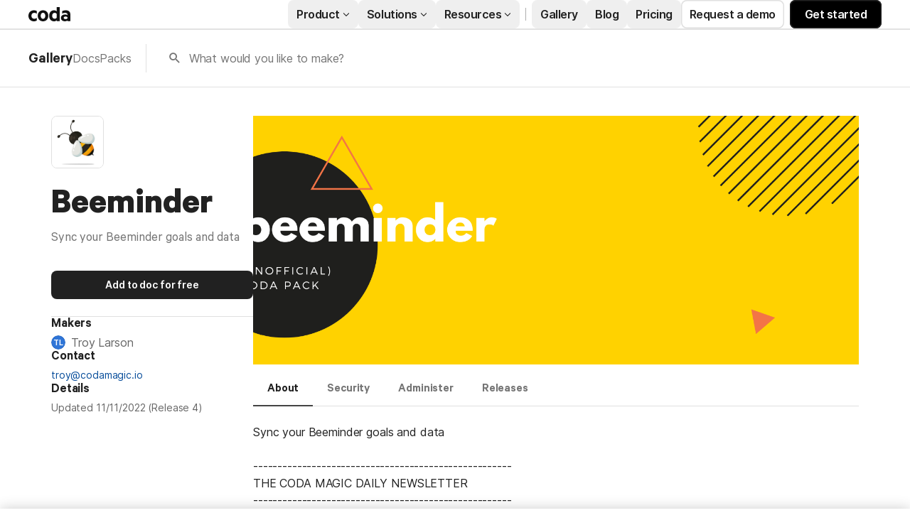

--- FILE ---
content_type: image/svg+xml
request_url: https://cdn.coda.io/assets/314157edc666/img/pack-listing-pages/building-block-table.svg
body_size: 475
content:
<svg fill="none" height="117" viewBox="0 0 296 117" width="296" xmlns="http://www.w3.org/2000/svg" xmlns:xlink="http://www.w3.org/1999/xlink"><clipPath id="a"><path d="m0 10.8794c0-6.00853 4.87086-10.8794 10.8794-10.8794h274.2416c6.008 0 10.879 4.87086 10.879 10.8794v106.1206h-296z"/></clipPath><g clip-path="url(#a)"><path d="m0 10.8794c0-6.00853 4.87086-10.8794 10.8794-10.8794h274.2416c6.008 0 10.879 4.87086 10.879 10.8794v106.1206h-296z" fill="#fff"/><g stroke="#e0e0e0"><path d="m0 53h296"/><path d="m48 53v64"/><path d="m113.837 53v64"/><path d="m179.674 53v64"/><path d="m245.511 53v64"/><path d="m-10 117h306" stroke-width=".91"/><path d="m0 85h296"/></g></g></svg>
